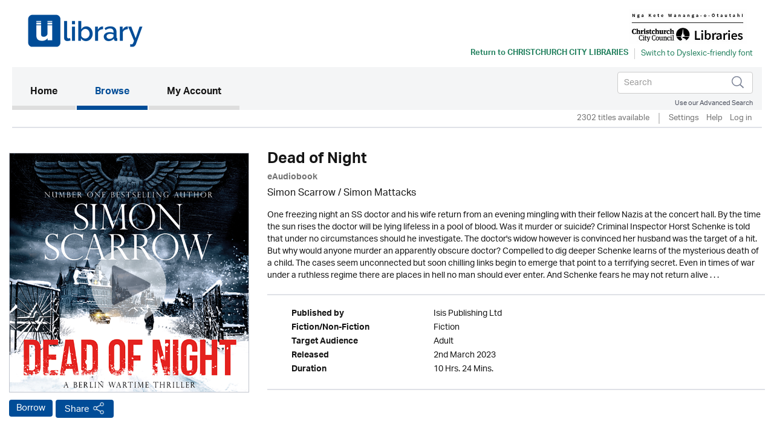

--- FILE ---
content_type: text/html; charset=UTF-8
request_url: https://christchurchnz.ulverscroftulibrary.com/book/view/9781445076652
body_size: 36043
content:




<!DOCTYPE html>
<html lang="en" xml:lang="en" xmlns="http://www.w3.org/1999/xhtml">
	<head>
		 <link rel="icon" href="https://marketing.ulverscroftulibrary.com/favicon.ico" type="image/ico" sizes="16x16">
		<title>uLIBRARY - Christchurch City Libraries</title>
        <noscript><div class="alert alert-danger">
                JavaScript is either disabled or not supported by your browser !</div>
        </noscript>
        <script>var base_url = "https://christchurchnz.ulverscroftulibrary.com/"</script>
        <script type="text/javascript" src="https://christchurchnz.ulverscroftulibrary.com/assets/js/jquery-3.1.1.min.js">                  </script>
		<script type="text/javascript" src="https://christchurchnz.ulverscroftulibrary.com/assets/js/cycle2/jquery.cycle2.min.js">          </script>
		<script type="text/javascript" src="https://christchurchnz.ulverscroftulibrary.com/assets/js/cycle2/jquery.cycle2.carousel.min.js"> </script>
		<script type="text/javascript" src="https://christchurchnz.ulverscroftulibrary.com/assets/js/cycle2/jquery.cycle2.ie-fade.min.js">  </script>
		<!--<script type="text/javascript" src="https://christchurchnz.ulverscroftulibrary.com/assets/js/epub-viewer/epub.min.js">              </script>-->
		<!--<script type="text/javascript" src="https://christchurchnz.ulverscroftulibrary.com/assets/js/epub-viewer/libs/zip.min.js">          </script>-->
		<script type="text/javascript" src="https://christchurchnz.ulverscroftulibrary.com/assets/js/facebox.js">							</script>
        <script type="text/javascript" src="https://christchurchnz.ulverscroftulibrary.com/assets/js/ulv.js"></script>
        <script src="https://netdna.bootstrapcdn.com/bootstrap/3.1.1/js/bootstrap.min.js"></script>
        <script type="text/javascript" src="https://christchurchnz.ulverscroftulibrary.com/assets/bootstrap/js/bootstrap.js"></script>
		<script type="text/javascript" src="//platform-api.sharethis.com/js/sharethis.js#property=58c28c3aa2063c00124f1991&product=inline-share-buttons"></script>
        <script src="https://gitcdn.github.io/bootstrap-toggle/2.2.2/js/bootstrap-toggle.min.js"></script>

		<link rel="stylesheet" href="https://christchurchnz.ulverscroftulibrary.com/assets/bootstrap/css/bootstrap.min.css" />
        <link href="https://gitcdn.github.io/bootstrap-toggle/2.2.2/css/bootstrap-toggle.min.css" rel="stylesheet">

					<link rel="stylesheet" href="https://christchurchnz.ulverscroftulibrary.com/assets/css/styles.css" />
		
		<link rel="stylesheet" href="https://christchurchnz.ulverscroftulibrary.com/assets/css/override.css" />
		<link rel="stylesheet" href="https://christchurchnz.ulverscroftulibrary.com/assets/css/facebox.css"/>
		<link rel="stylesheet" media="screen" href="https://fontlibrary.org/face/opendyslexic" type="text/css"/>
    <link rel="stylesheet" href="https://christchurchnz.ulverscroftulibrary.com/assets/css/book-clubs.css" />
		<meta name="viewport" content="width=device-width, initial-scale=1">

		<script src="https://use.typekit.net/ojt3bff.js"></script>
		<script>try{Typekit.load({ async: true });}catch(e){}</script>
	</head>
	<body>
    <script src="https://cc.cdn.civiccomputing.com/8/cookieControl-8.x.min.js" type="text/javascript"></script>
    <script>
    var config = {
      apiKey: '2ad112d10dae5d928e3f5d2aaeaa35a72a88facf',
        product: 'PRO',
        initialState: "notify",
        optionalCookies: [ {
          name: 'analytics',
            label: 'Analytics',
            description: '',
            cookies: [],
            onAccept : function(){},
            onRevoke: function(){}
                           },{
                             name: 'marketing',
                             label: 'Marketing',
                             description: '',
                             cookies: [],
                             onAccept : function(){},
                             onRevoke: function(){}
                           },{
                             name: 'preferences',
                             label: 'Preferences',
                             description: '',
                             cookies: [],
                             onAccept : function(){},
                             onRevoke: function(){}
                           }
          ],

        position: 'RIGHT',
        theme: 'DARK',
        branding: {
          fontColor: "#FFF",
          fontSizeTitle: "1.2em",
          fontSizeIntro: "1em",
          fontSizeHeaders: "1em",
          fontSize: "0.8em",
          backgroundColor: "#313147",
          toggleText: "#fff",
          toggleColor: "#2f2f5f",
          toggleBackground: "#111125",
          buttonIcon: null,
          buttonIconWidth: "64px",
          buttonIconHeight: "64px",
          removeIcon: false,
          removeAbout: false
      },
        excludedCountries: ["all"]
};
CookieControl.load( config );
</script>


    <div class="content">
            <div class="container header-container">
                <div class="row">
                    <div class="header Christchurch Libraries" style="background:#ffffff">
						<div class="pull-left">

						</div>

						<div class="pull-right">
						<a style="color:#258260" href="http://christchurchcitylibraries.com" target="_blank"><img src="https://ulverscroft.com/images/DL-LOGOS/CALC01.jpg" alt="Ulverscroft Logo"></a>
						<div class="clearfix"></div>
												<div class="col-sm-12" style="padding-left: 0">
							<div id="library-name" style="color:#258260"><a style="color:#258260" href="http://christchurchcitylibraries.com" target="_blank" aria-hidden="true">Return to <span>Christchurch City Libraries</span></a></div>
							<div style="float:left">
							<form method="post" id="dyslexic-form" action="https://christchurchnz.ulverscroftulibrary.com/page/checkDyslexic">

															<input type="hidden" name="dyslexic-flag" id="dyslexic-flag" value="on"/>
								<input type="submit" id="dyslexic-btn" value="Switch to Dyslexic-friendly font" style="color:#258260"/>

							
							</form>
							</div>
						</div>
												</div>
                    </div>
                </div>
            </div><!--brand-container-->

            <div class="container navbar-container">
              <nav class="navbar navbar-default" role="navigation" aria-label="Main navigation">
                <!-- Brand and toggle get grouped for better mobile display -->
                <div class="navbar-header">
                  <button type="button" class="navbar-toggle collapsed" data-toggle="collapse" data-target="#bs-example-navbar-collapse-1" aria-expanded="false">
                    <span class="sr-only">Toggle navigation</span>
                    <span class="icon-bar"></span>
                    <span class="icon-bar"></span>
                    <span class="icon-bar"></span>
                  </button>

				  <div class="nav navbar-nav navbar-right" id="search-box-for-mobile">

<form class="navbar-form navbar-left" action="https://christchurchnz.ulverscroftulibrary.com/book/quicksearch" method="get">
<div class="form-group">
<div class="styled-keywords">
<input type="hidden" name="search_attrs" value="search">
</div>
<input type="text" class="form-control" name="search_val" placeholder="Search" aria-label="Search">
<input type="hidden" name="sortBy" value="da"/>
</div>
<input type="image" name="submit" class="navbar-search-button" src="https://christchurchnz.ulverscroftulibrary.com/assets/images/search-icon.png" alt="Submit" />
</form>

					<div class="advanced-search"><a href="https://christchurchnz.ulverscroftulibrary.com/book/search">Use our Advanced Search</a></div>
				</div>

                </div>

                <!-- Collect the nav links, forms, and other content for toggling -->
                <div style="background: #f4f5f6" class="collapse navbar-collapse" id="bs-example-navbar-collapse-1">

					<ul class="main-nav nav navbar-nav">

					  <li class="active"><a href="https://christchurchnz.ulverscroftulibrary.com/">Home <span class="sr-only">(current)</span></a></li>

					  <li id="toggle-megamenu" class="dropdown mega-dropdown">
						  <a href="https://christchurchnz.ulverscroftulibrary.com/book/genre" class="dropdown-toggle" data-toggle="dropdown">Browse<span class="pull-right"></span></span></a>
						  <ul class="dropdown-menu mega-dropdown-menu" id="browse-megamenu"></ul>
					  </li>

					  <li><a href="https://christchurchnz.ulverscroftulibrary.com/account/view">My Account</a></li>
					</ul>


					<ul class="nav navbar-nav navbar-right" id="search-box-for-desktop">

<form class="navbar-form navbar-left" action="https://christchurchnz.ulverscroftulibrary.com/book/quicksearch" method="get">
<div class="form-group">
<input type="hidden" name="search_attrs" value="search">
<input type="text" class="form-control" name="search_val" aria-label="Search" placeholder="Search">
<input type="hidden" name="sortBy" value="da"/>
</div>
<input type="image" name="submit" class="navbar-search-button" src="https://christchurchnz.ulverscroftulibrary.com/assets/images/search-icon.png" alt="Submit" />
</form>

					<div style="clear:both" class="advanced-search"><a style="color:#4a4f5d" href="https://christchurchnz.ulverscroftulibrary.com/book/search">Use our Advanced Search</a></div>
					</ul>

                </div>
              </nav>
            </div>


            <div class="container brand-container">
				<ul class="nav nav-pills pull-right " role="tablist">
					<li class="sub-nav-1">
                        2302 titles available                    <li class="sub-nav-1 loans-end">
                        <a href="https://christchurchnz.ulverscroftulibrary.com/account/settings">Settings</a>
                    </li>
                    <li class="sub-nav-1">
                        <a href="https://christchurchnz.ulverscroftulibrary.com/help">Help</a>
                    </li>

                                        <li class="sub-nav-1">
                        <a href="https://christchurchnz.ulverscroftulibrary.com/account/login"> Log in</a>
                    </li>
					<li class="sub-nav-1">
											</li>
                    

                    
                </ul>
                <div class="clearfix"></div>
                <hr class="style1">
            </div>



         </div><!-- /.navbar-container-->

		
		


		<div class="container main-container">
			<div class="row">
				<div class="col-sm-12">
					<div class="breadcrumb-wrapper"><div id="breadcrumb">You are here: <a href="https://christchurchnz.ulverscroftulibrary.com/">Home</a>  >  <a href="https://christchurchnz.ulverscroftulibrary.com/book/genre">Browse</a>  >  <span>Dead of Night</span></div>
</div>
					<!--<h1></h1>-->
				</div>
		</div>
<div role="content" class="row product-page">

<div role="img" class="col-md-4">
<img role="img" class="image-base" src="https://ulverscroft.com/images/audio_500/9781445076652.jpg" alt="uLibraryDigital Audio Thumbnail" />
	<audio id="audio-0" src="https://samples.inaudio.com/1180330/1180330_sample.mp3" preload="none"></audio> 
	<div   id="play-0" class="image-overlay"></div>


<div class="product-buttons"><a href="https://christchurchnz.ulverscroftulibrary.com/account/login" class="btn btn-default btn-ulv audiobook">Borrow</a>
<!------------------------>

<!---------------------------->
<!-- AddToAny BEGIN -->
<a class="btn btn-default btn-ulv share a2a_dd" role="button" aria-pressed="false"  href="https://www.addtoany.com/share">Share</a>
<script async src="https://static.addtoany.com/menu/page.js"></script>
<!-- AddToAny END -->
</div>
</div>

<div class="col-md-8">
<h1>Dead of Night</h1>
<b><span class="format">eAudiobook</span></b>
<div class="contributors">Simon Scarrow / Simon Mattacks</div>
<div class="synopsis">One freezing night an SS doctor and his wife return from an evening mingling with their fellow Nazis at the concert hall. By the time the sun rises the doctor will be lying lifeless in a pool of blood. Was it murder or suicide? Criminal Inspector Horst Schenke is told that under no circumstances should he investigate. The doctor's widow however is convinced her husband was the target of a hit. But why would anyone murder an apparently obscure doctor? Compelled to dig deeper Schenke learns of the mysterious death of a child. The cases seem unconnected but soon chilling links begin to emerge that point to a terrifying secret. Even in times of war under a ruthless regime there are places in hell no man should ever enter. And Schenke fears he may not return alive . . .</div>
<br /><hr class="style1">
<ul role="list" class="product-attributes">

		<li role="listitem"><span class="view-attrs-name">Published by       </span><span class="view-attrs-val">Isis Publishing Ltd     </span></li>
    	
		<li role="listitem"><span class="view-attrs-name">Fiction/Non-Fiction</span><span class="view-attrs-val">Fiction 	  </span></li>
		
		
		<li role="listitem"><span class="view-attrs-name">Target Audience    </span><span class="view-attrs-val">Adult         </span></li>
		
		<li role="listitem"><span class="view-attrs-name">Released           </span><span class="view-attrs-val">2nd March 2023</span></li>
						<li role="listitem"><span class="view-attrs-name">Duration           </span><span class="view-attrs-val">10 Hrs. 24 Mins.  </span></li>
				
		
</ul>
<hr class="style1">
</div>
</div>

<div role="presentation" aria-label="More in this genre" class="row product-page">
<div class="col-md-12"><span class="sm-grey-header">More in this genre</span></div>
<div class="col-md-12">	
		
	<div class="row">
		<h2 class="pull-left"></h2>
		<div class="slider-nav">
					<a href="#" class="prev-tab" id="prev0"> &lsaquo;</a>
			<a href="#" class="next-tab" id="next0"> &rsaquo;</a>
			<a href="https://christchurchnz.ulverscroftulibrary.com/book/browse?genre=HM&sortBy=da">
				<span class="book-count">152 &gt;</span>
			</a>
				</div>
    </div>
	
	<div class="row">
		<div class="slideshow" style="width:auto;"
		data-cycle-fx="carousel"
		data-cycle-timeout="0"
		data-cycle-carousel-visible=1
		data-cycle-carousel-fluid=true
		data-cycle-slides="> div"
		data-cycle-next=#next0		data-cycle-prev=#prev0		>

				 
				    
										     
						<div>
									<div class="col-grid5 col-md-2">
						<div class="ulv-genre-slider-img">
						
							<!--<a href="https://christchurchnz.ulverscroftulibrary.com/book/view/9781399197465">
																								<img src="https://images.inaudio.com/v1/image/cover/CD5342350?aspect=1:1&height=290" alt="The Midnight Estate thumbnail" />
															</a>-->
							
																								<img src="https://images.inaudio.com/v1/image/cover/CD5342350?aspect=1:1&height=290" alt="The Midnight Estate thumbnail" />
															
															<audio id="audio-0" src="https://samples.inaudio.com/5342350/5342350_sample.mp3" preload="none"></audio> 
								<div   id="play-0" class="image-overlay"></div>
																						
						</div>
						<div class="ulv-genre-slider-attrs">
							<a href="https://christchurchnz.ulverscroftulibrary.com/book/view/9781399197465" class="book-title">The Midnight Estate</a>							<span class="format">eAudiobook</span><br/>
							<a href="https://christchurchnz.ulverscroftulibrary.com/account/login" class="btn btn-default btn-ulv audiobook">Borrow</a><br/>
							<span class="slider-contributors">Kelly Rimmer / Siho Ellsmore</span>
							<br/>
						</div>
					</div>
									<div class="col-grid5 col-md-2">
						<div class="ulv-genre-slider-img">
						
							<!--<a href="https://christchurchnz.ulverscroftulibrary.com/book/view/9781399147156">
																								<img src="https://ulverscroft.com/images/audio_290/9781399147156.jpg" alt="A Haunting at Holkham thumbnail" />
															</a>-->
							
																								<img src="https://ulverscroft.com/images/audio_290/9781399147156.jpg" alt="A Haunting at Holkham thumbnail" />
															
															<audio id="audio-1" src="https://samples.inaudio.com/1148738/1148738_sample.mp3" preload="none"></audio> 
								<div   id="play-1" class="image-overlay"></div>
																						
						</div>
						<div class="ulv-genre-slider-attrs">
							<a href="https://christchurchnz.ulverscroftulibrary.com/book/view/9781399147156" class="book-title">A Haunting at Holkham</a>							<span class="format">eAudiobook</span><br/>
							<a href="https://christchurchnz.ulverscroftulibrary.com/account/login" class="btn btn-default btn-ulv audiobook">Borrow</a><br/>
							<span class="slider-contributors">Anne Glenconner / Miranda Raison</span>
							<br/>
						</div>
					</div>
									<div class="col-grid5 col-md-2">
						<div class="ulv-genre-slider-img">
						
							<!--<a href="https://christchurchnz.ulverscroftulibrary.com/book/view/9781399149808">
																								<img src="https://ulverscroft.com/images/audio_290/9781399149808.jpg" alt="Blotto Twinks and the Suspicious Guests thumbnail" />
															</a>-->
							
																								<img src="https://ulverscroft.com/images/audio_290/9781399149808.jpg" alt="Blotto Twinks and the Suspicious Guests thumbnail" />
															
															<audio id="audio-2" src="https://samples.inaudio.com/1185613/1185613_sample.mp3" preload="none"></audio> 
								<div   id="play-2" class="image-overlay"></div>
																						
						</div>
						<div class="ulv-genre-slider-attrs">
							<a href="https://christchurchnz.ulverscroftulibrary.com/book/view/9781399149808" class="book-title">Blotto Twinks and the Suspicious Guests</a>							<span class="format">eAudiobook</span><br/>
							<a href="https://christchurchnz.ulverscroftulibrary.com/account/login" class="btn btn-default btn-ulv audiobook">Borrow</a><br/>
							<span class="slider-contributors"><a href='https://christchurchnz.ulverscroftulibrary.com/book/author/AUSIMONBRETT'>Simon Brett</a> / <a href='https://christchurchnz.ulverscroftulibrary.com/book/narrator/NASIMONBRETT'>Simon Brett</a></span>
							<br/>
						</div>
					</div>
									<div class="col-grid5 col-md-2">
						<div class="ulv-genre-slider-img">
						
							<!--<a href="https://christchurchnz.ulverscroftulibrary.com/book/view/9781399149846">
																								<img src="https://ulverscroft.com/images/audio_290/9781399149846.jpg" alt="Blotto Twinks and the Conquistadors' Gold thumbnail" />
															</a>-->
							
																								<img src="https://ulverscroft.com/images/audio_290/9781399149846.jpg" alt="Blotto Twinks and the Conquistadors' Gold thumbnail" />
															
															<audio id="audio-3" src="https://samples.inaudio.com/1198706/1198706_sample.mp3" preload="none"></audio> 
								<div   id="play-3" class="image-overlay"></div>
																						
						</div>
						<div class="ulv-genre-slider-attrs">
							<a href="https://christchurchnz.ulverscroftulibrary.com/book/view/9781399149846" class="book-title">Blotto Twinks and the Conquistadors' Gold</a>							<span class="format">eAudiobook</span><br/>
							<a href="https://christchurchnz.ulverscroftulibrary.com/account/login" class="btn btn-default btn-ulv audiobook">Borrow</a><br/>
							<span class="slider-contributors"><a href='https://christchurchnz.ulverscroftulibrary.com/book/author/AUSIMONBRETT'>Simon Brett</a> / <a href='https://christchurchnz.ulverscroftulibrary.com/book/narrator/NASIMONBRETT'>Simon Brett</a></span>
							<br/>
						</div>
					</div>
									<div class="col-grid5 col-md-2">
						<div class="ulv-genre-slider-img">
						
							<!--<a href="https://christchurchnz.ulverscroftulibrary.com/book/view/9781399151207">
																								<img src="https://ulverscroft.com/images/audio_290/9781399151207.jpg" alt="The Only One Left thumbnail" />
															</a>-->
							
																								<img src="https://ulverscroft.com/images/audio_290/9781399151207.jpg" alt="The Only One Left thumbnail" />
															
															<audio id="audio-4" src="https://samples.inaudio.com/1216833/1216833_sample.mp3" preload="none"></audio> 
								<div   id="play-4" class="image-overlay"></div>
																						
						</div>
						<div class="ulv-genre-slider-attrs">
							<a href="https://christchurchnz.ulverscroftulibrary.com/book/view/9781399151207" class="book-title">The Only One Left</a>							<span class="format">eAudiobook</span><br/>
							<a href="https://christchurchnz.ulverscroftulibrary.com/account/login" class="btn btn-default btn-ulv audiobook">Borrow</a><br/>
							<span class="slider-contributors">Riley Sager / Stephanie Cannon Regina Reagan</span>
							<br/>
						</div>
					</div>
				               
							</div>
										     
						<div>
									<div class="col-grid5 col-md-2">
						<div class="ulv-genre-slider-img">
						
							<!--<a href="https://christchurchnz.ulverscroftulibrary.com/book/view/9781399166058">
																								<img src="https://images.findawayworld.com/v1/image/cover/CD1258879?aspect=1:1&height=290" alt="Murder at Maybridge Castle thumbnail" />
															</a>-->
							
																								<img src="https://images.findawayworld.com/v1/image/cover/CD1258879?aspect=1:1&height=290" alt="Murder at Maybridge Castle thumbnail" />
															
															<audio id="audio-5" src="https://samples.inaudio.com/1258879/1258879_sample.mp3" preload="none"></audio> 
								<div   id="play-5" class="image-overlay"></div>
																						
						</div>
						<div class="ulv-genre-slider-attrs">
							<a href="https://christchurchnz.ulverscroftulibrary.com/book/view/9781399166058" class="book-title">Murder at Maybridge Castle</a>							<span class="format">eAudiobook</span><br/>
							<a href="https://christchurchnz.ulverscroftulibrary.com/account/login" class="btn btn-default btn-ulv audiobook">Borrow</a><br/>
							<span class="slider-contributors">Ada Moncrieff / Emma Powell</span>
							<br/>
						</div>
					</div>
									<div class="col-grid5 col-md-2">
						<div class="ulv-genre-slider-img">
						
							<!--<a href="https://christchurchnz.ulverscroftulibrary.com/book/view/9781407989136">
																								<img src="https://ulverscroft.com/images/audio_290/9781407989136.jpg" alt="The Venice Atonement thumbnail" />
															</a>-->
							
																								<img src="https://ulverscroft.com/images/audio_290/9781407989136.jpg" alt="The Venice Atonement thumbnail" />
															
															<audio id="audio-6" src="https://samples.inaudio.com/414110/414110_sample.mp3" preload="none"></audio> 
								<div   id="play-6" class="image-overlay"></div>
																						
						</div>
						<div class="ulv-genre-slider-attrs">
							<a href="https://christchurchnz.ulverscroftulibrary.com/book/view/9781407989136" class="book-title">The Venice Atonement</a>							<span class="format">eAudiobook</span><br/>
							<a href="https://christchurchnz.ulverscroftulibrary.com/account/login" class="btn btn-default btn-ulv audiobook">Borrow</a><br/>
							<span class="slider-contributors"><a href='https://christchurchnz.ulverscroftulibrary.com/book/author/AUMERRYNALLINGHAM'>Merryn Allingham</a> / <a href='https://christchurchnz.ulverscroftulibrary.com/book/narrator/NACHARLOTTESTREVENS'>Charlotte Strevens</a></span>
							<br/>
						</div>
					</div>
									<div class="col-grid5 col-md-2">
						<div class="ulv-genre-slider-img">
						
							<!--<a href="https://christchurchnz.ulverscroftulibrary.com/book/view/9781407993355">
																								<img src="https://ulverscroft.com/images/audio_290/9781407993355.jpg" alt="Death with a Double Edge thumbnail" />
															</a>-->
							
																								<img src="https://ulverscroft.com/images/audio_290/9781407993355.jpg" alt="Death with a Double Edge thumbnail" />
															
															<audio id="audio-7" src="https://samples.inaudio.com/416781/416781_sample.mp3" preload="none"></audio> 
								<div   id="play-7" class="image-overlay"></div>
																						
						</div>
						<div class="ulv-genre-slider-attrs">
							<a href="https://christchurchnz.ulverscroftulibrary.com/book/view/9781407993355" class="book-title">Death with a Double Edge</a>							<span class="format">eAudiobook</span><br/>
							<a href="https://christchurchnz.ulverscroftulibrary.com/account/login" class="btn btn-default btn-ulv audiobook">Borrow</a><br/>
							<span class="slider-contributors">Anne Perry / Christopher Bonwell</span>
							<br/>
						</div>
					</div>
									<div class="col-grid5 col-md-2">
						<div class="ulv-genre-slider-img">
						
							<!--<a href="https://christchurchnz.ulverscroftulibrary.com/book/view/9781399128001">
																								<img src="https://images.findawayworld.com/v1/image/cover/CD1293286?aspect=1:1&height=290" alt="Diamond Promises thumbnail" />
															</a>-->
							
																								<img src="https://images.findawayworld.com/v1/image/cover/CD1293286?aspect=1:1&height=290" alt="Diamond Promises thumbnail" />
															
															<audio id="audio-8" src="https://samples.inaudio.com/1293286/1293286_sample.mp3" preload="none"></audio> 
								<div   id="play-8" class="image-overlay"></div>
																						
						</div>
						<div class="ulv-genre-slider-attrs">
							<a href="https://christchurchnz.ulverscroftulibrary.com/book/view/9781399128001" class="book-title">Diamond Promises</a>							<span class="format">eAudiobook</span><br/>
							<a href="https://christchurchnz.ulverscroftulibrary.com/account/login" class="btn btn-default btn-ulv audiobook">Borrow</a><br/>
							<span class="slider-contributors"><a href='https://christchurchnz.ulverscroftulibrary.com/book/author/AUANNAJACOBS'>Anna Jacobs</a> / Catherine Harvey</span>
							<br/>
						</div>
					</div>
									<div class="col-grid5 col-md-2">
						<div class="ulv-genre-slider-img">
						
							<!--<a href="https://christchurchnz.ulverscroftulibrary.com/book/view/9781399119917">
																								<img src="https://ulverscroft.com/images/audio_290/9781399119917.jpg" alt="The Bangalore Detectives' Club thumbnail" />
															</a>-->
							
																								<img src="https://ulverscroft.com/images/audio_290/9781399119917.jpg" alt="The Bangalore Detectives' Club thumbnail" />
															
															<audio id="audio-9" src="https://samples.inaudio.com/475629/475629_sample.mp3" preload="none"></audio> 
								<div   id="play-9" class="image-overlay"></div>
																						
						</div>
						<div class="ulv-genre-slider-attrs">
							<a href="https://christchurchnz.ulverscroftulibrary.com/book/view/9781399119917" class="book-title">The Bangalore Detectives' Club</a>							<span class="format">eAudiobook</span><br/>
							<a href="https://christchurchnz.ulverscroftulibrary.com/account/login" class="btn btn-default btn-ulv audiobook">Borrow</a><br/>
							<span class="slider-contributors">Harini Nagendra / Radhika Aggarwal</span>
							<br/>
						</div>
					</div>
				               
							</div>
										     
						<div>
									<div class="col-grid5 col-md-2">
						<div class="ulv-genre-slider-img">
						
							<!--<a href="https://christchurchnz.ulverscroftulibrary.com/book/view/9781839635014">
																								<img src="https://ulverscroft.com/images/audio_290/9781839635014.jpg" alt="I Saw Him Die thumbnail" />
															</a>-->
							
																								<img src="https://ulverscroft.com/images/audio_290/9781839635014.jpg" alt="I Saw Him Die thumbnail" />
															
															<audio id="audio-10" src="https://samples.inaudio.com/405016/405016_sample.mp3" preload="none"></audio> 
								<div   id="play-10" class="image-overlay"></div>
																						
						</div>
						<div class="ulv-genre-slider-attrs">
							<a href="https://christchurchnz.ulverscroftulibrary.com/book/view/9781839635014" class="book-title">I Saw Him Die</a>							<span class="format">eAudiobook</span><br/>
							<a href="https://christchurchnz.ulverscroftulibrary.com/account/login" class="btn btn-default btn-ulv audiobook">Borrow</a><br/>
							<span class="slider-contributors"><a href='https://christchurchnz.ulverscroftulibrary.com/book/author/AUANDREWWILSON'>Andrew Wilson</a> / Joan Walker</span>
							<br/>
						</div>
					</div>
									<div class="col-grid5 col-md-2">
						<div class="ulv-genre-slider-img">
						
							<!--<a href="https://christchurchnz.ulverscroftulibrary.com/book/view/9781399143882">
																								<img src="https://images.findawayworld.com/v1/image/cover/CD478190?aspect=1:1&height=290" alt="Master of Souls thumbnail" />
															</a>-->
							
																								<img src="https://images.findawayworld.com/v1/image/cover/CD478190?aspect=1:1&height=290" alt="Master of Souls thumbnail" />
															
														
						</div>
						<div class="ulv-genre-slider-attrs">
							<a href="https://christchurchnz.ulverscroftulibrary.com/book/view/9781399143882" class="book-title">Master of Souls</a>							<span class="format">eAudiobook</span><br/>
							<a href="https://christchurchnz.ulverscroftulibrary.com/account/login" class="btn btn-default btn-ulv audiobook">Borrow</a><br/>
							<span class="slider-contributors">Peter Tremayne / <a href='https://christchurchnz.ulverscroftulibrary.com/book/narrator/NACAROLINELENNON'>Caroline Lennon</a></span>
							<br/>
						</div>
					</div>
									<div class="col-grid5 col-md-2">
						<div class="ulv-genre-slider-img">
						
							<!--<a href="https://christchurchnz.ulverscroftulibrary.com/book/view/9781835613054">
																								<img src="https://images.findaway.com/v1/image/cover/CD5317976?aspect=1:1&height=290" alt="Murder in Trafalgar Square thumbnail" />
															</a>-->
							
																								<img src="https://images.findaway.com/v1/image/cover/CD5317976?aspect=1:1&height=290" alt="Murder in Trafalgar Square thumbnail" />
															
															<audio id="audio-11" src="https://samples.inaudio.com/5317976/5317976_sample.mp3" preload="none"></audio> 
								<div   id="play-11" class="image-overlay"></div>
																						
						</div>
						<div class="ulv-genre-slider-attrs">
							<a href="https://christchurchnz.ulverscroftulibrary.com/book/view/9781835613054" class="book-title">Murder in Trafalgar Square</a>							<span class="format">eAudiobook</span><br/>
							<a href="https://christchurchnz.ulverscroftulibrary.com/account/login" class="btn btn-default btn-ulv audiobook">Borrow</a><br/>
							<span class="slider-contributors">Michelle Salter / Lucy Scott</span>
							<br/>
						</div>
					</div>
									<div class="col-grid5 col-md-2">
						<div class="ulv-genre-slider-img">
						
							<!--<a href="https://christchurchnz.ulverscroftulibrary.com/book/view/9781787826045">
																								<img src="https://ulverscroft.com/images/audio_290/9781787826045.jpg" alt="Tamam Shud: A Phryne Fisher Mystery thumbnail" />
															</a>-->
							
																								<img src="https://ulverscroft.com/images/audio_290/9781787826045.jpg" alt="Tamam Shud: A Phryne Fisher Mystery thumbnail" />
															
															<audio id="audio-12" src="https://samples.inaudio.com/414168/414168_sample.mp3" preload="none"></audio> 
								<div   id="play-12" class="image-overlay"></div>
																						
						</div>
						<div class="ulv-genre-slider-attrs">
							<a href="https://christchurchnz.ulverscroftulibrary.com/book/view/9781787826045" class="book-title">Tamam Shud: A Phryne Fisher Mystery</a>							<span class="format">eAudiobook</span><br/>
							<a href="https://christchurchnz.ulverscroftulibrary.com/account/login" class="btn btn-default btn-ulv audiobook">Borrow</a><br/>
							<span class="slider-contributors"><a href='https://christchurchnz.ulverscroftulibrary.com/book/author/AUKERRYGREENWOOD'>Kerry Greenwood</a> / Kirsty Gillmore</span>
							<br/>
						</div>
					</div>
									<div class="col-grid5 col-md-2">
						<div class="ulv-genre-slider-img">
						
							<!--<a href="https://christchurchnz.ulverscroftulibrary.com/book/view/9781407999630">
																								<img src="https://ulverscroft.com/images/audio_290/9781407999630.jpg" alt="Death of a Heretic thumbnail" />
															</a>-->
							
																								<img src="https://ulverscroft.com/images/audio_290/9781407999630.jpg" alt="Death of a Heretic thumbnail" />
															
															<audio id="audio-13" src="https://samples.inaudio.com/492436/492436_sample.mp3" preload="none"></audio> 
								<div   id="play-13" class="image-overlay"></div>
																						
						</div>
						<div class="ulv-genre-slider-attrs">
							<a href="https://christchurchnz.ulverscroftulibrary.com/book/view/9781407999630" class="book-title">Death of a Heretic</a>							<span class="format">eAudiobook</span><br/>
							<a href="https://christchurchnz.ulverscroftulibrary.com/account/login" class="btn btn-default btn-ulv audiobook">Borrow</a><br/>
							<span class="slider-contributors">Peter Tremayne / <a href='https://christchurchnz.ulverscroftulibrary.com/book/narrator/NACAROLINELENNON'>Caroline Lennon</a></span>
							<br/>
						</div>
					</div>
				               
							</div>
				
		</div>
	</div>

<div class="cycle-pager" id="pager"></div>
<script>
$.fn.cycle.defaults.autoSelector = '.slideshow';
</script>
	
 </div>
</div>



</div>
	</div><!--.main-container-->
	</div><!--.content-->
	<div class="footer-upper">
		<ul>
			<li><a href="https://christchurchnz.ulverscroftulibrary.com/terms">Terms of Use</a></li>
			<li><a href="https://christchurchnz.ulverscroftulibrary.com/aboutus">About Us</a></li>
			<li><a href="https://christchurchnz.ulverscroftulibrary.com/copyright">Copyright</a></li>
			<li><a href="https://christchurchnz.ulverscroftulibrary.com/privacy">Privacy & Cookie Policy</a></li>
			<li><a href="https://christchurchnz.ulverscroftulibrary.com/help">Help</a></li>
			<li><a href="https://christchurchnz.ulverscroftulibrary.com/accessibility">Accessibility</a></li>
			<li><a href="https://christchurchnz.ulverscroftulibrary.com/sitemap">Site Map</a></li>
		</ul>

		<span class="pull-right">Connect with uLIBRARY <a href="https://www.facebook.com/uLibraryDigital"><img src="https://christchurchnz.ulverscroftulibrary.com/assets/images/facebook-icon.png" alt="uLibraryDigital Facebook" /></a> <a href="https://www.twitter.com/uLibraryDigital"><img src="https://christchurchnz.ulverscroftulibrary.com/assets/images/twitter-icon.png" alt="uLibraryDigital twitter" /></a></span>
	</div>

	<div class="footer">
        Powered by © Ulverscroft 2026. All rights reserved.
		<span class="pull-right">
			Developed by <a href="http://www.firstygroup.com" target="_blank">
			<img src="https://christchurchnz.ulverscroftulibrary.com/assets/images/firsty-logo.png" alt="Firsty Group" /></a>
		</span>
    </div>
	<script type="text/javascript" src="https://christchurchnz.ulverscroftulibrary.com/assets/js/jquery-3.1.1.min.js"></script>
	<script type="text/javascript" src="https://christchurchnz.ulverscroftulibrary.com/assets/bootstrap/js/bootstrap.min.js"></script>
	</body>
</html>
